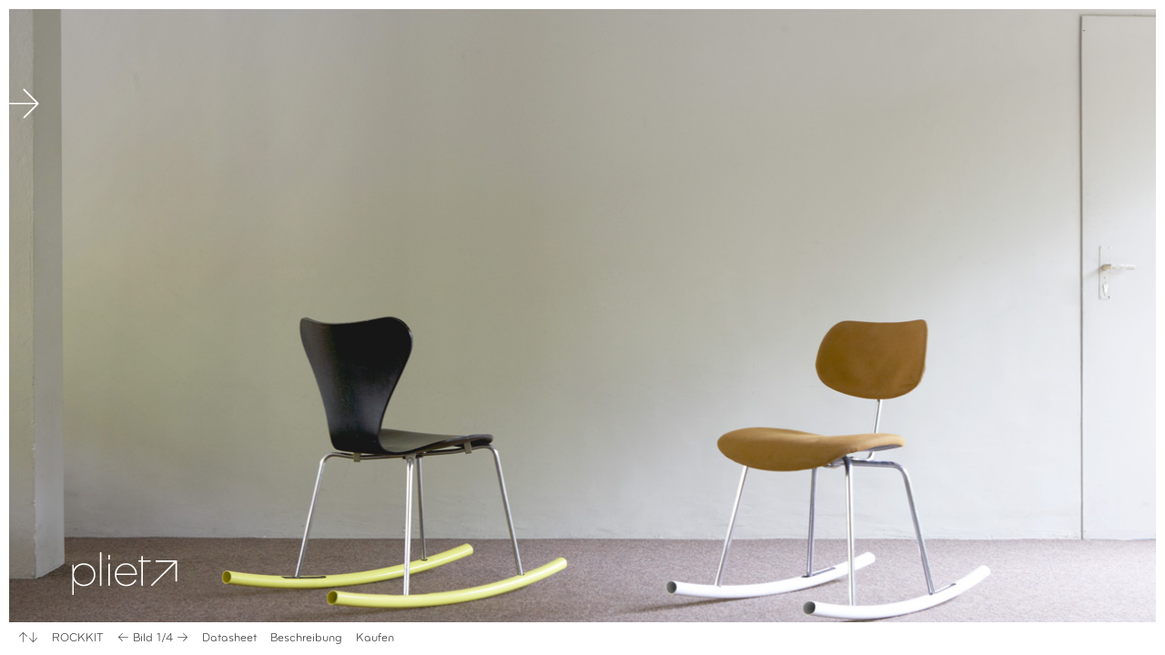

--- FILE ---
content_type: text/html
request_url: https://pliet.com/collection_products/rockkit
body_size: 5687
content:
<!DOCTYPE html>
<html>
<head>
  <title>pliet - New Furniture and Lights</title>
  <meta charset="UTF-8" />
  <link href="/favicon.ico" rel="shortcut icon" type="image/vnd.microsoft.icon" />
  <meta content="authenticity_token" name="csrf-param" />
<meta content="xo6FWuBz/o1JWakaLKzEWEjiJTLJ4AsXtXchWXYplic=" name="csrf-token" />
  <link href="/assets/application-908d6d3feb90e34b19dcce257b44dae2.css" media="all" rel="stylesheet" type="text/css" />
  <script src="/assets/application-b29f13873f84fd62fe77304123787622.js" type="text/javascript"></script>
  <script type="text/javascript">

    var _gaq = _gaq || [];
    _gaq.push(['_setAccount', 'UA-38971971-1']);
    _gaq.push(['_trackPageview']);

    (function() {
      var ga = document.createElement('script'); ga.type = 'text/javascript'; ga.async = true;
      ga.src = ('https:' == document.location.protocol ? 'https://ssl' : 'http://www') + '.google-analytics.com/ga.js';
      var s = document.getElementsByTagName('script')[0]; s.parentNode.insertBefore(ga, s);
    })();

  </script>
</head>
<body data-mercury-frame="">

<div class="background_images_container">
<img alt="Pliet-rockkit_01" class="background-img" data-image-id="0" id="background-img-0" src="/images/collections/rockkit/pliet-rockkit_01.jpg" /><img alt="Pliet-rockkit_02" class="background-img" data-image-id="1" id="background-img-1" src="/images/collections/rockkit/pliet-rockkit_02.jpg" /><img alt="Pliet-rockkit_03" class="background-img" data-image-id="2" id="background-img-2" src="/images/collections/rockkit/pliet-rockkit_03.jpg" /><img alt="Pliet-rockkit_04" class="background-img" data-image-id="3" id="background-img-3" src="/images/collections/rockkit/pliet-rockkit_04.jpg" />
</div>

<div class="passepartout">
    <div class="pages-content" data-save-url="/collection_products/rockkit/mercury_update"><div class="pages-content-inner"><span class="show-navi-arrow arrow-button">&#707; <span class="arrow-hint"> navigate</span></span><span class="hide-content-arrow arrow-button"><span class="arrow-hint">close</span>  &#706; </span><div class="container"><h1>Kollektion</h1><div class="content-container"><div class="content"><h2 class="product-title" data-mercury="full" id="title">Rockkit</h2><h3 class="product-sub-title" data-mercury="full" id="sub_title">SCHAUKELKUFEN |&nbsp;ROCKER BLADES</h3><div class="product-description" data-mercury="full" id="description"><div>Design | Lutz Pankow</div><div><br></div><div><p></p><p>Ein Set aus Aluminiumkufen macht nahezu jeden vierbeinigen Stuhl zum Schaukelstuhl. Bei starren Stühlen wird dynamisches Sitzen möglich. Rockkit ist die ideale Ergänzung, den geliebten ‚Klassiker‘ zu verwandeln.</p>
<p>Die Kufen werden mit gummierten Schraubverbindungen befestigt und sind wieder abnehmbar.</p>
<p>Für harte Böden, wie Parkett und Stein, werden selbstklebende Filzgleiter mitgeliefert.</p>
<p><br></p>
<p>Material: Pulverbeschichtetes Aluminium, Gummi</p>
<p>Farben: weiß RAL 9003, schwarz RAL 9004,&nbsp;gelb RAL 1018</p>
<p>Gewicht: 2 kg</p>
<p>Maße: Stuhlbein Ø max. 22 mm</p>
<p>Stuhlbeinabstand 38 - 51 cm</p>
<p><br></p>
<p>Preise auf Anfrage.</p><p>Entworfen und hergestellt in Deutschland.<br></p><p></p><p></p><p></p><p><br></p><p><span class="arrow">˃</span> <a href="http://www.pliet.com/images/data/pliet_rockkit.pdf" target="_blank">Datenblatt.pdf</a></p><p><br></p><p><br></p><p>___</p><p></p><p></p><p></p><p>A set of curved aluminium runners that turn almost every chair into a rocking chair. So rigid chairs suddenly allow dynamic sitting. Rockkit is the ideal addition to transform your beloved ‘classic’.</p>
<p>The runners are fixed with rubber screw connections, and can be easily removed if needed. Also included are self-adhesive felt gliders for use on hard floorings such as parquet and stone.</p>
<p><br></p>
<p>Material: <span>Powder coated</span> aluminium, rubber</p>
<p>Colours: White RAL 9003, black RAL 9004, yellow RAL 1018</p>
<p>Weight: 2 kg</p>
<p>Dimensions: Chair legs Ø max. 22 mm</p>
<p>Chair leg distance<span>: </span>38 - 51 cm</p>
<p><br></p>
<p>Product does not include chair.</p>
<p>Designed and manufactured in Germany.</p><p></p><p></p><p></p><p><br></p><p><span class="arrow">˃</span> <a href="http://www.pliet.com/images/data/pliet_rockkit.pdf" target="_blank">Datasheet.pdf</a></p>
<p><br></p><p></p></div></div></div></div></div></div></div><div class="nav-bottom nav"><div class="nav-bottom-inner"><span class="link prev-product-link">&#708;</span><span class="link next-product-link">&#709;</span><span class="spacer"></span><span class="product-title">Rockkit</span><span class="spacer"></span><span class="image-link left">&#706; Bild <span class="current-image-index">1</span></span>/<span class="image-link right"><span class="count-images">4</span> &#707;</span><span class="spacer"></span><span class="product-datasheet-link"><a href="/images/data/pliet_rockkit.pdf" target="_blank">Datasheet</a></span><span class="spacer"></span><span class="product-description-link link" data-toggle-class="pages-content">Beschreibung</span><span class="spacer"></span><span><a class="shop-show-button" href="#rockkit">Kaufen</a></span></div></div><link href="/assets/collection_products-36f463be6833c85c4c85491aea1c7795.css" media="screen" rel="stylesheet" type="text/css" /><script src="/assets/collection_products-e2229a12cada8a3606e284fcd81ca8cb.js" type="text/javascript"></script>
    <div class="nav-left nav" id="nav-left"><div class="inner"><ul class="level-1"><li><a href="/aktuelles">Aktuelles</a></li><li><a href="/collection_products/lobbyist" ref="collection-links">Kollektion</a></li><li><a href="/ueber_uns">Über uns</a></li><li><a href="/contact?subject=Newsletter+abonnieren">Newsletter</a></li><li><a href="/contact">Kontakt</a></li><li> </li><li><a href="/shop">PLIET-Shop</a></li><li><a href="/cart">Warenkorb</a></li><li> </li><li><a href="/agb">AGB</a></li><li><a href="/datenschutz">Datenschutz</a></li><li><a href="/impressum">Impressum</a></li></ul><ul class="hidden level-2" id="collection-links"><li><a href="/collection_products/lobbyist">Lobbyist</a></li><li><a href="/collection_products/smieg">Smieg</a></li><li><a href="/collection_products/romeo%20&amp;%20julia">Romeo &amp; Julia</a></li><li><a href="/collection_products/twain">Twain</a></li><li><a href="/collection_products/between">Between</a></li><li><a href="/collection_products/chequer">Chequer</a></li><li><a href="/collection_products/rockkit">Rockkit</a></li><li><a href="/collection_products/timp">Timp</a></li></ul></div></div>
    <div class="shop-right shop-content" id="shop-right"><div class="pages-content-inner"><span class="show-navi-arrow arrow-button shop-toggle-button">&#707; <span class="arrow-hint"> close</span></span><a href="/cart"><span class="shop-navi-arrow arrow-button"><span class="arrow-hint">zum Warenkorb </span><span class="cart-counter"> </span>˂</span></a><div class="container inner"><h1>Shop</h1><div class="content-container"><div class="content shop-products"><div class="product-teaser"><a href="#lobbyist"><img alt="Teaser" src="/images/shop/products/lobbyist/teaser.jpg" /></a><div>Lobbyist</div></div><div class="product-teaser"><a href="#romeo_julia"><img alt="Teaser" src="/images/shop/products/romeo_julia/teaser.jpg" /></a><div>Romeo &amp; Julia</div></div><div class="product-teaser"><a href="#twain"><img alt="Teaser" src="/images/shop/products/twain/teaser.jpg" /></a><div>Twain</div></div><div class="product-teaser"><a href="#between"><img alt="Teaser" src="/images/shop/products/between/teaser.jpg" /></a><div>Between</div></div><div class="product-teaser"><a href="#chequer"><img alt="Teaser" src="/images/shop/products/chequer/teaser.jpg" /></a><div>Chequer</div></div><div class="product-teaser"><a href="#timp"><img alt="Teaser" src="/images/shop/products/timp/teaser.jpg" /></a><div>Timp</div></div><a name="lobbyist"></a><h2 class="product-title">Lobbyist</h2><h3 class="product-sub-title">Sessel</h3><div class="product-designer">Design | Dominik Lutz</div><div class="variant-images"><div><img alt="Loroc yellow" class="variant" data-product-id="lobbyist_rocker" data-variant-id="loroc_yellow" src="/images/shop/products/lobbyist/variants/loroc yellow.jpg" /><img alt="Loroc gray" class="variant" data-product-id="lobbyist_rocker" data-variant-id="loroc_gray" src="/images/shop/products/lobbyist/variants/loroc gray.jpg" /></div><div><img alt="Gelb" class="flag" data-product-id="lobbyist_rocker" data-variant-id="loroc_yellow" src="/images/shop/products/lobbyist/flags/gelb.jpg" /><img alt="Grau" class="flag" data-product-id="lobbyist_rocker" data-variant-id="loroc_gray" src="/images/shop/products/lobbyist/flags/grau.jpg" /></div><div class="product-link"><a href="/images/data/pliet_lobbyist.pdf" target="_blank">˃ Datasheet</a><br /><a href="/collection_products/lobbyist">˃ Produkdetails</a></div></div><table><tr><td class="variant-title nowrap">lobbyist rocker</td><td class="variant-id nowrap">(loroc yellow)</td><td class="variant-text">gebeizt und geölt, gelb<p class="availability_text unavailable">Derzeit nicht lieferbar</p></td><td class="variant-flag"><img alt="Gelb" class="flag" data-product-id="lobbyist_rocker" data-variant-id="loroc_yellow" src="/images/shop/products/lobbyist/flags/gelb.jpg" /></td><td class="variant-price nowrap">495,00 €</td><td class="variant-quantity nowrap"><input class="line_items" disabled="disabled" id="line_items_loroc_yellow" name="line_items[loroc yellow]" type="text" /> Stk.</td></tr><tr><td class="variant-title nowrap">lobbyist rocker</td><td class="variant-id nowrap">(loroc gray)</td><td class="variant-text">gebeizt und geölt, grau<p class="availability_text unavailable">Derzeit nicht lieferbar</p></td><td class="variant-flag"><img alt="Grau" class="flag" data-product-id="lobbyist_rocker" data-variant-id="loroc_gray" src="/images/shop/products/lobbyist/flags/grau.jpg" /></td><td class="variant-price nowrap">495,00 €</td><td class="variant-quantity nowrap"><input class="line_items" disabled="disabled" id="line_items_loroc_gray" name="line_items[loroc gray]" type="text" /> Stk.</td></tr></table><div class="cart-buttons"><form action="/cart" class="button_to" method="get"><div><input type="submit" value="ZUR KASSE" /></div></form></div><div class="variant-images"><div><img alt="Lolou yellow" class="variant" data-product-id="lobbyist_lounger" data-variant-id="lolou_yellow" src="/images/shop/products/lobbyist/variants/lolou yellow.jpg" /><img alt="Lolou gray" class="variant" data-product-id="lobbyist_lounger" data-variant-id="lolou_gray" src="/images/shop/products/lobbyist/variants/lolou gray.jpg" /></div><div><img alt="Gelb" class="flag" data-product-id="lobbyist_lounger" data-variant-id="lolou_yellow" src="/images/shop/products/lobbyist/flags/gelb.jpg" /><img alt="Grau" class="flag" data-product-id="lobbyist_lounger" data-variant-id="lolou_gray" src="/images/shop/products/lobbyist/flags/grau.jpg" /></div><div class="product-link"><a href="/images/data/pliet_lobbyist.pdf" target="_blank">˃ Datasheet</a><br /><a href="/collection_products/lobbyist">˃ Produkdetails</a></div></div><table><tr><td class="variant-title nowrap">lobbyist lounger</td><td class="variant-id nowrap">(lolou yellow)</td><td class="variant-text">gebeizt und geölt, gelb<p class="availability_text unavailable">Derzeit nicht lieferbar</p></td><td class="variant-flag"><img alt="Gelb" class="flag" data-product-id="lobbyist_lounger" data-variant-id="lolou_yellow" src="/images/shop/products/lobbyist/flags/gelb.jpg" /></td><td class="variant-price nowrap">495,00 €</td><td class="variant-quantity nowrap"><input class="line_items" disabled="disabled" id="line_items_lolou_yellow" name="line_items[lolou yellow]" type="text" /> Stk.</td></tr><tr><td class="variant-title nowrap">lobbyist lounger</td><td class="variant-id nowrap">(lolou gray)</td><td class="variant-text">gebeizt und geölt, grau<p class="availability_text unavailable">Derzeit nicht lieferbar</p></td><td class="variant-flag"><img alt="Grau" class="flag" data-product-id="lobbyist_lounger" data-variant-id="lolou_gray" src="/images/shop/products/lobbyist/flags/grau.jpg" /></td><td class="variant-price nowrap">495,00 €</td><td class="variant-quantity nowrap"><input class="line_items" disabled="disabled" id="line_items_lolou_gray" name="line_items[lolou gray]" type="text" /> Stk.</td></tr></table><div class="cart-buttons"><form action="/cart" class="button_to" method="get"><div><input type="submit" value="ZUR KASSE" /></div></form></div><a name="romeo_julia"></a><h2 class="product-title">Romeo &amp; Julia</h2><h3 class="product-sub-title">Kerzen</h3><div class="product-designer">Design | Lutz Pankow und Axel Pauli</div><div class="variant-images"><div><img alt="Ro black" class="variant" data-product-id="romeo" data-variant-id="ro_black" src="/images/shop/products/romeo_julia/variants/ro black.jpg" /><img alt="Ro florange" class="variant" data-product-id="romeo" data-variant-id="ro_florange" src="/images/shop/products/romeo_julia/variants/ro florange.jpg" /><img alt="Ro lightblue" class="variant" data-product-id="romeo" data-variant-id="ro_lightblue" src="/images/shop/products/romeo_julia/variants/ro lightblue.jpg" /><img alt="Ro flyellow" class="variant" data-product-id="romeo" data-variant-id="ro_flyellow" src="/images/shop/products/romeo_julia/variants/ro flyellow.jpg" /></div><div><img alt="Schwarz" class="flag" data-product-id="romeo" data-variant-id="ro_black" src="/images/shop/products/romeo_julia/flags/schwarz.jpg" /><img alt="Neonorange" class="flag" data-product-id="romeo" data-variant-id="ro_florange" src="/images/shop/products/romeo_julia/flags/neonorange.jpg" /><img alt="Hellblau" class="flag" data-product-id="romeo" data-variant-id="ro_lightblue" src="/images/shop/products/romeo_julia/flags/hellblau.jpg" /><img alt="Neongelb" class="flag" data-product-id="romeo" data-variant-id="ro_flyellow" src="/images/shop/products/romeo_julia/flags/neongelb.jpg" /></div><div class="product-link"><a href="/images/data/pliet_romeo_julia.pdf" target="_blank">˃ Datasheet</a><br /><a href="/collection_products/romeo%20&amp;%20julia">˃ Produkdetails</a></div></div><table><tr><td class="variant-title nowrap">romeo</td><td class="variant-id nowrap">(ro black)</td><td class="variant-text">schwarz<p class="availability_text unavailable">Derzeit nicht lieferbar</p></td><td class="variant-flag"><img alt="Schwarz" class="flag" data-product-id="romeo" data-variant-id="ro_black" src="/images/shop/products/romeo_julia/flags/schwarz.jpg" /></td><td class="variant-price nowrap">13,50 €</td><td class="variant-quantity nowrap"><input class="line_items" disabled="disabled" id="line_items_ro_black" name="line_items[ro black]" type="text" /> Stk.</td></tr><tr><td class="variant-title nowrap">romeo</td><td class="variant-id nowrap">(ro florange)</td><td class="variant-text">neonorange<p class="availability_text unavailable">Derzeit nicht lieferbar</p></td><td class="variant-flag"><img alt="Neonorange" class="flag" data-product-id="romeo" data-variant-id="ro_florange" src="/images/shop/products/romeo_julia/flags/neonorange.jpg" /></td><td class="variant-price nowrap">13,50 €</td><td class="variant-quantity nowrap"><input class="line_items" disabled="disabled" id="line_items_ro_florange" name="line_items[ro florange]" type="text" /> Stk.</td></tr><tr><td class="variant-title nowrap">romeo</td><td class="variant-id nowrap">(ro lightblue)</td><td class="variant-text">hellblau<p class="availability_text unavailable">Derzeit nicht lieferbar</p></td><td class="variant-flag"><img alt="Hellblau" class="flag" data-product-id="romeo" data-variant-id="ro_lightblue" src="/images/shop/products/romeo_julia/flags/hellblau.jpg" /></td><td class="variant-price nowrap">13,50 €</td><td class="variant-quantity nowrap"><input class="line_items" disabled="disabled" id="line_items_ro_lightblue" name="line_items[ro lightblue]" type="text" /> Stk.</td></tr><tr><td class="variant-title nowrap">romeo</td><td class="variant-id nowrap">(ro flyellow)</td><td class="variant-text">neongelb<p class="availability_text unavailable">Derzeit nicht lieferbar</p></td><td class="variant-flag"><img alt="Neongelb" class="flag" data-product-id="romeo" data-variant-id="ro_flyellow" src="/images/shop/products/romeo_julia/flags/neongelb.jpg" /></td><td class="variant-price nowrap">13,50 €</td><td class="variant-quantity nowrap"><input class="line_items" disabled="disabled" id="line_items_ro_flyellow" name="line_items[ro flyellow]" type="text" /> Stk.</td></tr></table><div class="cart-buttons"><form action="/cart" class="button_to" method="get"><div><input type="submit" value="ZUR KASSE" /></div></form></div><div class="variant-images"><div><img alt="Ju white" class="variant" data-product-id="julia" data-variant-id="ju_white" src="/images/shop/products/romeo_julia/variants/ju white.jpg" /><img alt="Ju flpink" class="variant" data-product-id="julia" data-variant-id="ju_flpink" src="/images/shop/products/romeo_julia/variants/ju flpink.jpg" /><img alt="Ju yellow" class="variant" data-product-id="julia" data-variant-id="ju_yellow" src="/images/shop/products/romeo_julia/variants/ju yellow.jpg" /><img alt="Ju lila" class="variant" data-product-id="julia" data-variant-id="ju_lila" src="/images/shop/products/romeo_julia/variants/ju lila.jpg" /></div><div><img alt="Weiss" class="flag" data-product-id="julia" data-variant-id="ju_white" src="/images/shop/products/romeo_julia/flags/weiss.jpg" /><img alt="Neonpink" class="flag" data-product-id="julia" data-variant-id="ju_flpink" src="/images/shop/products/romeo_julia/flags/neonpink.jpg" /><img alt="Gelb" class="flag" data-product-id="julia" data-variant-id="ju_yellow" src="/images/shop/products/romeo_julia/flags/gelb.jpg" /><img alt="Lila" class="flag" data-product-id="julia" data-variant-id="ju_lila" src="/images/shop/products/romeo_julia/flags/lila.jpg" /></div><div class="product-link"><a href="/images/data/pliet_romeo_julia.pdf" target="_blank">˃ Datasheet</a><br /><a href="/collection_products/romeo%20&amp;%20julia">˃ Produkdetails</a></div></div><table><tr><td class="variant-title nowrap">julia</td><td class="variant-id nowrap">(ju white)</td><td class="variant-text">weiß<p class="availability_text unavailable">Derzeit nicht lieferbar</p></td><td class="variant-flag"><img alt="Weiss" class="flag" data-product-id="julia" data-variant-id="ju_white" src="/images/shop/products/romeo_julia/flags/weiss.jpg" /></td><td class="variant-price nowrap">13,50 €</td><td class="variant-quantity nowrap"><input class="line_items" disabled="disabled" id="line_items_ju_white" name="line_items[ju white]" type="text" /> Stk.</td></tr><tr><td class="variant-title nowrap">julia</td><td class="variant-id nowrap">(ju flpink)</td><td class="variant-text">neonpink<p class="availability_text unavailable">Derzeit nicht lieferbar</p></td><td class="variant-flag"><img alt="Neonpink" class="flag" data-product-id="julia" data-variant-id="ju_flpink" src="/images/shop/products/romeo_julia/flags/neonpink.jpg" /></td><td class="variant-price nowrap">13,50 €</td><td class="variant-quantity nowrap"><input class="line_items" disabled="disabled" id="line_items_ju_flpink" name="line_items[ju flpink]" type="text" /> Stk.</td></tr><tr><td class="variant-title nowrap">julia</td><td class="variant-id nowrap">(ju yellow)</td><td class="variant-text">gelb<p class="availability_text unavailable">Derzeit nicht lieferbar</p></td><td class="variant-flag"><img alt="Gelb" class="flag" data-product-id="julia" data-variant-id="ju_yellow" src="/images/shop/products/romeo_julia/flags/gelb.jpg" /></td><td class="variant-price nowrap">13,50 €</td><td class="variant-quantity nowrap"><input class="line_items" disabled="disabled" id="line_items_ju_yellow" name="line_items[ju yellow]" type="text" /> Stk.</td></tr><tr><td class="variant-title nowrap">julia</td><td class="variant-id nowrap">(ju lila)</td><td class="variant-text">lila<p class="availability_text unavailable">Derzeit nicht lieferbar</p></td><td class="variant-flag"><img alt="Lila" class="flag" data-product-id="julia" data-variant-id="ju_lila" src="/images/shop/products/romeo_julia/flags/lila.jpg" /></td><td class="variant-price nowrap">13,50 €</td><td class="variant-quantity nowrap"><input class="line_items" disabled="disabled" id="line_items_ju_lila" name="line_items[ju lila]" type="text" /> Stk.</td></tr></table><div class="cart-buttons"><form action="/cart" class="button_to" method="get"><div><input type="submit" value="ZUR KASSE" /></div></form></div><a name="twain"></a><h2 class="product-title">Twain</h2><h3 class="product-sub-title">Tisch | Bank | Hocker</h3><div class="product-designer">Design | Dominik Lutz</div><div class="variant-images"><div><img alt="Twtab multi" class="variant" data-product-id="twain_tisch" data-variant-id="twtab_multi" src="/images/shop/products/twain/variants/twtab multi.jpg" /><img alt="Twtab curgray" class="variant" data-product-id="twain_tisch" data-variant-id="twtab_curgray" src="/images/shop/products/twain/variants/twtab curgray.jpg" /></div><div><img alt="Weiss_multi" class="flag" data-product-id="twain_tisch" data-variant-id="twtab_multi" src="/images/shop/products/twain/flags/weiss_multi.jpg" /><img alt="Weiss_curry_grau" class="flag" data-product-id="twain_tisch" data-variant-id="twtab_curgray" src="/images/shop/products/twain/flags/weiss_curry_grau.jpg" /></div><div class="product-link"><a href="/images/data/pliet_twain.pdf" target="_blank">˃ Datasheet</a><br /><a href="/collection_products/twain">˃ Produkdetails</a></div></div><table><tr><td class="variant-title nowrap">twain tisch</td><td class="variant-id nowrap">(twtab multi)</td><td class="variant-text">Flächen weiß, Kante geschliffenes Multiplex, Beine Eiche massiv<p class="availability_text unavailable">Derzeit nicht lieferbar</p></td><td class="variant-flag"><img alt="Weiss_multi" class="flag" data-product-id="twain_tisch" data-variant-id="twtab_multi" src="/images/shop/products/twain/flags/weiss_multi.jpg" /></td><td class="variant-price nowrap">745,00 €</td><td class="variant-quantity nowrap"><input class="line_items" disabled="disabled" id="line_items_twtab_multi" name="line_items[twtab multi]" type="text" /> Stk.</td></tr><tr><td class="variant-title nowrap">twain tisch</td><td class="variant-id nowrap">(twtab curgray)</td><td class="variant-text">Flächen weiß, ABS-Kante bicolor (curry/grau), Beine Eiche massiv<p class="availability_text unavailable">Derzeit nicht lieferbar</p></td><td class="variant-flag"><img alt="Weiss_curry_grau" class="flag" data-product-id="twain_tisch" data-variant-id="twtab_curgray" src="/images/shop/products/twain/flags/weiss_curry_grau.jpg" /></td><td class="variant-price nowrap">795,00 €</td><td class="variant-quantity nowrap"><input class="line_items" disabled="disabled" id="line_items_twtab_curgray" name="line_items[twtab curgray]" type="text" /> Stk.</td></tr></table><div class="cart-buttons"><form action="/cart" class="button_to" method="get"><div><input type="submit" value="ZUR KASSE" /></div></form></div><div class="variant-images"><div><img alt="Twben multi" class="variant" data-product-id="twain_bank" data-variant-id="twben_multi" src="/images/shop/products/twain/variants/twben multi.jpg" /><img alt="Twben curgray" class="variant" data-product-id="twain_bank" data-variant-id="twben_curgray" src="/images/shop/products/twain/variants/twben curgray.jpg" /></div><div><img alt="Weiss_multi" class="flag" data-product-id="twain_bank" data-variant-id="twben_multi" src="/images/shop/products/twain/flags/weiss_multi.jpg" /><img alt="Weiss_curry_grau" class="flag" data-product-id="twain_bank" data-variant-id="twben_curgray" src="/images/shop/products/twain/flags/weiss_curry_grau.jpg" /></div><div class="product-link"><a href="/images/data/pliet_twain.pdf" target="_blank">˃ Datasheet</a><br /><a href="/collection_products/twain">˃ Produkdetails</a></div></div><table><tr><td class="variant-title nowrap">twain bank</td><td class="variant-id nowrap">(twben multi)</td><td class="variant-text">Flächen weiß, Kante geschliffenes Multiplex, Beine Eiche massiv<p class="availability_text unavailable">Derzeit nicht lieferbar</p></td><td class="variant-flag"><img alt="Weiss_multi" class="flag" data-product-id="twain_bank" data-variant-id="twben_multi" src="/images/shop/products/twain/flags/weiss_multi.jpg" /></td><td class="variant-price nowrap">495,00 €</td><td class="variant-quantity nowrap"><input class="line_items" disabled="disabled" id="line_items_twben_multi" name="line_items[twben multi]" type="text" /> Stk.</td></tr><tr><td class="variant-title nowrap">twain bank</td><td class="variant-id nowrap">(twben curgray)</td><td class="variant-text">Flächen weiß, ABS-Kante bicolor (curry/grau), Beine Eiche massiv<p class="availability_text unavailable">Derzeit nicht lieferbar</p></td><td class="variant-flag"><img alt="Weiss_curry_grau" class="flag" data-product-id="twain_bank" data-variant-id="twben_curgray" src="/images/shop/products/twain/flags/weiss_curry_grau.jpg" /></td><td class="variant-price nowrap">525,00 €</td><td class="variant-quantity nowrap"><input class="line_items" disabled="disabled" id="line_items_twben_curgray" name="line_items[twben curgray]" type="text" /> Stk.</td></tr></table><div class="cart-buttons"><form action="/cart" class="button_to" method="get"><div><input type="submit" value="ZUR KASSE" /></div></form></div><div class="variant-images"><div><img alt="Twsto multi" class="variant" data-product-id="twain_hocker" data-variant-id="twsto_multi" src="/images/shop/products/twain/variants/twsto multi.jpg" /><img alt="Twsto curgrau" class="variant" data-product-id="twain_hocker" data-variant-id="twsto_curgrau" src="/images/shop/products/twain/variants/twsto curgrau.jpg" /></div><div><img alt="Weiss_multi" class="flag" data-product-id="twain_hocker" data-variant-id="twsto_multi" src="/images/shop/products/twain/flags/weiss_multi.jpg" /><img alt="Weiss_curry_grau" class="flag" data-product-id="twain_hocker" data-variant-id="twsto_curgrau" src="/images/shop/products/twain/flags/weiss_curry_grau.jpg" /></div><div class="product-link"><a href="/images/data/pliet_twain.pdf" target="_blank">˃ Datasheet</a><br /><a href="/collection_products/twain">˃ Produkdetails</a></div></div><table><tr><td class="variant-title nowrap">twain hocker</td><td class="variant-id nowrap">(twsto multi)</td><td class="variant-text">Flächen weiß, Kante geschliffenes Multiplex, Beine Eiche massiv<p class="availability_text unavailable">Derzeit nicht lieferbar</p></td><td class="variant-flag"><img alt="Weiss_multi" class="flag" data-product-id="twain_hocker" data-variant-id="twsto_multi" src="/images/shop/products/twain/flags/weiss_multi.jpg" /></td><td class="variant-price nowrap">330,00 €</td><td class="variant-quantity nowrap"><input class="line_items" disabled="disabled" id="line_items_twsto_multi" name="line_items[twsto multi]" type="text" /> Stk.</td></tr><tr><td class="variant-title nowrap">twain hocker</td><td class="variant-id nowrap">(twsto curgrau)</td><td class="variant-text">Flächen weiß, ABS-Kante bicolor (curry/grau), Beine Eiche massiv<p class="availability_text unavailable">Derzeit nicht lieferbar</p></td><td class="variant-flag"><img alt="Weiss_curry_grau" class="flag" data-product-id="twain_hocker" data-variant-id="twsto_curgrau" src="/images/shop/products/twain/flags/weiss_curry_grau.jpg" /></td><td class="variant-price nowrap">350,00 €</td><td class="variant-quantity nowrap"><input class="line_items" disabled="disabled" id="line_items_twsto_curgrau" name="line_items[twsto curgrau]" type="text" /> Stk.</td></tr></table><div class="cart-buttons"><form action="/cart" class="button_to" method="get"><div><input type="submit" value="ZUR KASSE" /></div></form></div><a name="between"></a><h2 class="product-title">Between</h2><h3 class="product-sub-title">Spannleuchte</h3><div class="product-designer">Design | Lutz Pankow</div><div class="variant-images"><div><img alt="Bel white" class="variant" data-product-id="between__" data-variant-id="bel_white" src="/images/shop/products/between/variants/bel white.jpg" /><img alt="Bel black" class="variant" data-product-id="between__" data-variant-id="bel_black" src="/images/shop/products/between/variants/bel black.jpg" /><img alt="Bel yellow" class="variant" data-product-id="between__" data-variant-id="bel_yellow" src="/images/shop/products/between/variants/bel yellow.jpg" /><img alt="Bel blue" class="variant" data-product-id="between__" data-variant-id="bel_blue" src="/images/shop/products/between/variants/bel blue.jpg" /></div><div><img alt="Weiss" class="flag" data-product-id="between__" data-variant-id="bel_white" src="/images/shop/products/between/flags/weiss.jpg" /><img alt="Schwarz" class="flag" data-product-id="between__" data-variant-id="bel_black" src="/images/shop/products/between/flags/schwarz.jpg" /><img alt="Gelb" class="flag" data-product-id="between__" data-variant-id="bel_yellow" src="/images/shop/products/between/flags/gelb.jpg" /><img alt="Blau" class="flag" data-product-id="between__" data-variant-id="bel_blue" src="/images/shop/products/between/flags/blau.jpg" /></div><div class="product-link"><a href="/images/data/pliet_between.pdf" target="_blank">˃ Datasheet</a><br /><a href="/collection_products/between">˃ Produkdetails</a></div></div><table><tr><td class="variant-title nowrap">between L</td><td class="variant-id nowrap">(bel white)</td><td class="variant-text">Für Deckenhöhe 2,35-3,00 m, Carbonstäbe weiß<p class="availability_text unavailable">Derzeit nicht lieferbar</p></td><td class="variant-flag"><img alt="Weiss" class="flag" data-product-id="between__" data-variant-id="bel_white" src="/images/shop/products/between/flags/weiss.jpg" /></td><td class="variant-price nowrap">399,00 €</td><td class="variant-quantity nowrap"><input class="line_items" disabled="disabled" id="line_items_bel_white" name="line_items[bel white]" type="text" /> Stk.</td></tr><tr><td class="variant-title nowrap">between L</td><td class="variant-id nowrap">(bel black)</td><td class="variant-text">Für Deckenhöhe 2,35-3,00 m, Carbonstäbe schwarz<p class="availability_text unavailable">Derzeit nicht lieferbar</p></td><td class="variant-flag"><img alt="Schwarz" class="flag" data-product-id="between__" data-variant-id="bel_black" src="/images/shop/products/between/flags/schwarz.jpg" /></td><td class="variant-price nowrap">399,00 €</td><td class="variant-quantity nowrap"><input class="line_items" disabled="disabled" id="line_items_bel_black" name="line_items[bel black]" type="text" /> Stk.</td></tr><tr><td class="variant-title nowrap">between L</td><td class="variant-id nowrap">(bel yellow)</td><td class="variant-text">Für Deckenhöhe 2,35-3,00 m, Carbonstäbe gelb<p class="availability_text unavailable">Derzeit nicht lieferbar</p></td><td class="variant-flag"><img alt="Gelb" class="flag" data-product-id="between__" data-variant-id="bel_yellow" src="/images/shop/products/between/flags/gelb.jpg" /></td><td class="variant-price nowrap">399,00 €</td><td class="variant-quantity nowrap"><input class="line_items" disabled="disabled" id="line_items_bel_yellow" name="line_items[bel yellow]" type="text" /> Stk.</td></tr><tr><td class="variant-title nowrap">between L</td><td class="variant-id nowrap">(bel blue)</td><td class="variant-text">Für Deckenhöhe 2,35-3,00 m, Carbonstäbe blau<p class="availability_text unavailable">Derzeit nicht lieferbar</p></td><td class="variant-flag"><img alt="Blau" class="flag" data-product-id="between__" data-variant-id="bel_blue" src="/images/shop/products/between/flags/blau.jpg" /></td><td class="variant-price nowrap">399,00 €</td><td class="variant-quantity nowrap"><input class="line_items" disabled="disabled" id="line_items_bel_blue" name="line_items[bel blue]" type="text" /> Stk.</td></tr></table><div class="cart-buttons"><form action="/cart" class="button_to" method="get"><div><input type="submit" value="ZUR KASSE" /></div></form></div><div class="variant-images"><div><img alt="Bexl white" class="variant" data-product-id="betwenn___" data-variant-id="bexl_white" src="/images/shop/products/between/variants/bexl white.jpg" /><img alt="Bexl black" class="variant" data-product-id="betwenn___" data-variant-id="bexl_black" src="/images/shop/products/between/variants/bexl black.jpg" /><img alt="Bexl yellow" class="variant" data-product-id="betwenn___" data-variant-id="bexl_yellow" src="/images/shop/products/between/variants/bexl yellow.jpg" /><img alt="Bexl blue" class="variant" data-product-id="betwenn___" data-variant-id="bexl_blue" src="/images/shop/products/between/variants/bexl blue.jpg" /></div><div><img alt="Weiss" class="flag" data-product-id="betwenn___" data-variant-id="bexl_white" src="/images/shop/products/between/flags/weiss.jpg" /><img alt="Schwarz" class="flag" data-product-id="betwenn___" data-variant-id="bexl_black" src="/images/shop/products/between/flags/schwarz.jpg" /><img alt="Gelb" class="flag" data-product-id="betwenn___" data-variant-id="bexl_yellow" src="/images/shop/products/between/flags/gelb.jpg" /><img alt="Blau" class="flag" data-product-id="betwenn___" data-variant-id="bexl_blue" src="/images/shop/products/between/flags/blau.jpg" /></div><div class="product-link"><a href="/images/data/pliet_between.pdf" target="_blank">˃ Datasheet</a><br /><a href="/collection_products/between">˃ Produkdetails</a></div></div><table><tr><td class="variant-title nowrap">betwenn XL</td><td class="variant-id nowrap">(bexl white)</td><td class="variant-text">Für Deckenhöhe 2,90-3,50 m, Carbonstäbe weiß<p class="availability_text unavailable">Derzeit nicht lieferbar</p></td><td class="variant-flag"><img alt="Weiss" class="flag" data-product-id="betwenn___" data-variant-id="bexl_white" src="/images/shop/products/between/flags/weiss.jpg" /></td><td class="variant-price nowrap">459,00 €</td><td class="variant-quantity nowrap"><input class="line_items" disabled="disabled" id="line_items_bexl_white" name="line_items[bexl white]" type="text" /> Stk.</td></tr><tr><td class="variant-title nowrap">betwenn XL</td><td class="variant-id nowrap">(bexl black)</td><td class="variant-text">Für Deckenhöhe 2,90-3,50 m, Carbonstäbe schwarz<p class="availability_text unavailable">Derzeit nicht lieferbar</p></td><td class="variant-flag"><img alt="Schwarz" class="flag" data-product-id="betwenn___" data-variant-id="bexl_black" src="/images/shop/products/between/flags/schwarz.jpg" /></td><td class="variant-price nowrap">459,00 €</td><td class="variant-quantity nowrap"><input class="line_items" disabled="disabled" id="line_items_bexl_black" name="line_items[bexl black]" type="text" /> Stk.</td></tr><tr><td class="variant-title nowrap">betwenn XL</td><td class="variant-id nowrap">(bexl yellow)</td><td class="variant-text">Für Deckenhöhe 2,90-3,50 m, Carbonstäbe gelb<p class="availability_text unavailable">Derzeit nicht lieferbar</p></td><td class="variant-flag"><img alt="Gelb" class="flag" data-product-id="betwenn___" data-variant-id="bexl_yellow" src="/images/shop/products/between/flags/gelb.jpg" /></td><td class="variant-price nowrap">459,00 €</td><td class="variant-quantity nowrap"><input class="line_items" disabled="disabled" id="line_items_bexl_yellow" name="line_items[bexl yellow]" type="text" /> Stk.</td></tr><tr><td class="variant-title nowrap">betwenn XL</td><td class="variant-id nowrap">(bexl blue)</td><td class="variant-text">Für Deckenhöhe 2,90-3,50 m, Carbonstäbe blau<p class="availability_text unavailable">Derzeit nicht lieferbar</p></td><td class="variant-flag"><img alt="Blau" class="flag" data-product-id="betwenn___" data-variant-id="bexl_blue" src="/images/shop/products/between/flags/blau.jpg" /></td><td class="variant-price nowrap">459,00 €</td><td class="variant-quantity nowrap"><input class="line_items" disabled="disabled" id="line_items_bexl_blue" name="line_items[bexl blue]" type="text" /> Stk.</td></tr></table><div class="cart-buttons"><form action="/cart" class="button_to" method="get"><div><input type="submit" value="ZUR KASSE" /></div></form></div><a name="chequer"></a><h2 class="product-title">Chequer</h2><h3 class="product-sub-title">Regal</h3><div class="product-designer">Design | Dominik Lutz</div><div class="variant-images"><div><img alt="Ch15 multi" class="variant" data-product-id="chequer15" data-variant-id="ch15_multi" src="/images/shop/products/chequer/variants/ch15 multi.jpg" /><img alt="Ch15 white" class="variant" data-product-id="chequer15" data-variant-id="ch15_white" src="/images/shop/products/chequer/variants/ch15 white.jpg" /><img alt="Ch15 yellow" class="variant" data-product-id="chequer15" data-variant-id="ch15_yellow" src="/images/shop/products/chequer/variants/ch15 yellow.jpg" /></div><div><img alt="Weiss_multiplex" class="flag" data-product-id="chequer15" data-variant-id="ch15_multi" src="/images/shop/products/chequer/flags/weiss_multiplex.jpg" /><img alt="Weiss_weiss" class="flag" data-product-id="chequer15" data-variant-id="ch15_white" src="/images/shop/products/chequer/flags/weiss_weiss.jpg" /><img alt="Weiss_gelb" class="flag" data-product-id="chequer15" data-variant-id="ch15_yellow" src="/images/shop/products/chequer/flags/weiss_gelb.jpg" /></div><div class="product-link"><a href="/images/data/pliet_chequer.pdf" target="_blank">˃ Datasheet</a><br /><a href="/collection_products/chequer">˃ Produkdetails</a></div></div><table><tr><td class="variant-title nowrap">chequer15</td><td class="variant-id nowrap">(ch15 multi)</td><td class="variant-text">8 Regalboxen + 4 Einzelseiten (entspr. Regal mit 15 Fächern, s. Abb.), Regalboxen weiß, Kanten Multiplex geschliffen<p class="availability_text unavailable">Derzeit nicht lieferbar</p></td><td class="variant-flag"><img alt="Weiss_multiplex" class="flag" data-product-id="chequer15" data-variant-id="ch15_multi" src="/images/shop/products/chequer/flags/weiss_multiplex.jpg" /></td><td class="variant-price nowrap">1.400,00 €</td><td class="variant-quantity nowrap"><input class="line_items" disabled="disabled" id="line_items_ch15_multi" name="line_items[ch15 multi]" type="text" /> Stk.</td></tr><tr><td class="variant-title nowrap">chequer15</td><td class="variant-id nowrap">(ch15 white)</td><td class="variant-text">8 Regalboxen + 4 Einzelseiten (entspr. Regal mit 15 Fächern, s. Abb.), Regalboxen weiß, Vorderkanten ABS weiß<p class="availability_text unavailable">Derzeit nicht lieferbar</p></td><td class="variant-flag"><img alt="Weiss_weiss" class="flag" data-product-id="chequer15" data-variant-id="ch15_white" src="/images/shop/products/chequer/flags/weiss_weiss.jpg" /></td><td class="variant-price nowrap">1.680,00 €</td><td class="variant-quantity nowrap"><input class="line_items" disabled="disabled" id="line_items_ch15_white" name="line_items[ch15 white]" type="text" /> Stk.</td></tr><tr><td class="variant-title nowrap">chequer15</td><td class="variant-id nowrap">(ch15 yellow)</td><td class="variant-text">8 Regalboxen + 4 Einzelseiten (entspr. Regal mit 15 Fächern, s. Abb.), Regalboxen weiß, Vorderkanten ABS gelb<p class="availability_text unavailable">Derzeit nicht lieferbar</p></td><td class="variant-flag"><img alt="Weiss_gelb" class="flag" data-product-id="chequer15" data-variant-id="ch15_yellow" src="/images/shop/products/chequer/flags/weiss_gelb.jpg" /></td><td class="variant-price nowrap">1.680,00 €</td><td class="variant-quantity nowrap"><input class="line_items" disabled="disabled" id="line_items_ch15_yellow" name="line_items[ch15 yellow]" type="text" /> Stk.</td></tr></table><div class="cart-buttons"><form action="/cart" class="button_to" method="get"><div><input type="submit" value="ZUR KASSE" /></div></form></div><div class="variant-images"><div><img alt="Ch25 multi" class="variant" data-product-id="chequer25" data-variant-id="ch25_multi" src="/images/shop/products/chequer/variants/ch25 multi.jpg" /><img alt="Ch25 white" class="variant" data-product-id="chequer25" data-variant-id="ch25_white" src="/images/shop/products/chequer/variants/ch25 white.jpg" /><img alt="Ch25 yellow" class="variant" data-product-id="chequer25" data-variant-id="ch25_yellow" src="/images/shop/products/chequer/variants/ch25 yellow.jpg" /></div><div><img alt="Weiss_multiplex" class="flag" data-product-id="chequer25" data-variant-id="ch25_multi" src="/images/shop/products/chequer/flags/weiss_multiplex.jpg" /><img alt="Weiss_weiss" class="flag" data-product-id="chequer25" data-variant-id="ch25_white" src="/images/shop/products/chequer/flags/weiss_weiss.jpg" /><img alt="Weiss_gelb" class="flag" data-product-id="chequer25" data-variant-id="ch25_yellow" src="/images/shop/products/chequer/flags/weiss_gelb.jpg" /></div><div class="product-link"><a href="/images/data/pliet_chequer.pdf" target="_blank">˃ Datasheet</a><br /><a href="/collection_products/chequer">˃ Produkdetails</a></div></div><table><tr><td class="variant-title nowrap">chequer25</td><td class="variant-id nowrap">(ch25 multi)</td><td class="variant-text">13 Regalboxen + 4 Einzelseiten (entspr. Regal mit 25 Fächern, s. Abb.), Regalboxen weiß, Kanten Multiplex geschliffen<p class="availability_text unavailable">Derzeit nicht lieferbar</p></td><td class="variant-flag"><img alt="Weiss_multiplex" class="flag" data-product-id="chequer25" data-variant-id="ch25_multi" src="/images/shop/products/chequer/flags/weiss_multiplex.jpg" /></td><td class="variant-price nowrap">2.200,00 €</td><td class="variant-quantity nowrap"><input class="line_items" disabled="disabled" id="line_items_ch25_multi" name="line_items[ch25 multi]" type="text" /> Stk.</td></tr><tr><td class="variant-title nowrap">chequer25</td><td class="variant-id nowrap">(ch25 white)</td><td class="variant-text">13 Regalboxen + 4 Einzelseiten (entspr. Regal mit 25 Fächern, s. Abb.), Regalboxen weiß, Vorderkanten ABS weiß<p class="availability_text unavailable">Derzeit nicht lieferbar</p></td><td class="variant-flag"><img alt="Weiss_weiss" class="flag" data-product-id="chequer25" data-variant-id="ch25_white" src="/images/shop/products/chequer/flags/weiss_weiss.jpg" /></td><td class="variant-price nowrap">2.630,00 €</td><td class="variant-quantity nowrap"><input class="line_items" disabled="disabled" id="line_items_ch25_white" name="line_items[ch25 white]" type="text" /> Stk.</td></tr><tr><td class="variant-title nowrap">chequer25</td><td class="variant-id nowrap">(ch25 yellow)</td><td class="variant-text">13 Regalboxen + 4 Einzelseiten (entspr. Regal mit 25 Fächern, s. Abb.), Regalboxen weiß, Vorderkanten ABS gelb<p class="availability_text unavailable">Derzeit nicht lieferbar</p></td><td class="variant-flag"><img alt="Weiss_gelb" class="flag" data-product-id="chequer25" data-variant-id="ch25_yellow" src="/images/shop/products/chequer/flags/weiss_gelb.jpg" /></td><td class="variant-price nowrap">2.630,00 €</td><td class="variant-quantity nowrap"><input class="line_items" disabled="disabled" id="line_items_ch25_yellow" name="line_items[ch25 yellow]" type="text" /> Stk.</td></tr></table><div class="cart-buttons"><form action="/cart" class="button_to" method="get"><div><input type="submit" value="ZUR KASSE" /></div></form></div><a name="timp"></a><h2 class="product-title">Timp</h2><h3 class="product-sub-title">Klemmleuchte</h3><div class="product-designer">Design | Lutz Pankow</div><div class="variant-images"><div><img alt="Ti oak" class="variant" data-product-id="_imp" data-variant-id="ti_oak" src="/images/shop/products/timp/variants/ti oak.jpg" /><img alt="Ti nut" class="variant" data-product-id="_imp" data-variant-id="ti_nut" src="/images/shop/products/timp/variants/ti nut.jpg" /></div><div><img alt="Ti oak" class="flag" data-product-id="_imp" data-variant-id="ti_oak" src="/images/shop/products/timp/flags/ti oak.jpg" /><img alt="Ti nut" class="flag" data-product-id="_imp" data-variant-id="ti_nut" src="/images/shop/products/timp/flags/ti nut.jpg" /></div><div class="product-link"><a href="/images/data/pliet_timp.pdf" target="_blank">˃ Datasheet</a><br /><a href="/collection_products/timp">˃ Produkdetails</a></div></div><table><tr><td class="variant-title nowrap">Timp</td><td class="variant-id nowrap">(ti oak)</td><td class="variant-text">Klemmleuchte, Eiche<p class="availability_text unavailable">Derzeit nicht lieferbar</p></td><td class="variant-flag"><img alt="Ti oak" class="flag" data-product-id="_imp" data-variant-id="ti_oak" src="/images/shop/products/timp/flags/ti oak.jpg" /></td><td class="variant-price nowrap">635,00 €</td><td class="variant-quantity nowrap"><input class="line_items" disabled="disabled" id="line_items_ti_oak" name="line_items[ti oak]" type="text" /> Stk.</td></tr><tr><td class="variant-title nowrap">Timp</td><td class="variant-id nowrap">(ti nut)</td><td class="variant-text">Klemmleuchte, Nussbaum<p class="availability_text unavailable">Derzeit nicht lieferbar</p></td><td class="variant-flag"><img alt="Ti nut" class="flag" data-product-id="_imp" data-variant-id="ti_nut" src="/images/shop/products/timp/flags/ti nut.jpg" /></td><td class="variant-price nowrap">635,00 €</td><td class="variant-quantity nowrap"><input class="line_items" disabled="disabled" id="line_items_ti_nut" name="line_items[ti nut]" type="text" /> Stk.</td></tr></table><div class="cart-buttons"><form action="/cart" class="button_to" method="get"><div><input type="submit" value="ZUR KASSE" /></div></form></div></div></div></div></div></div>
</div>

<img alt="Pliet_logo" id="pliet_logo" src="/assets/pliet_logo-5d64166dbde6b699930fb9e84565b9df.png" />
<img alt="Show navigation" id="navi-arrow-button" src="/assets/pfeil_gr_navi-f9e73daafbfbe6660bd4a6c4d02e1dc2.png" title="" />



</body>
</html>


--- FILE ---
content_type: text/css
request_url: https://pliet.com/assets/application-908d6d3feb90e34b19dcce257b44dae2.css
body_size: 1906
content:
input[type=text],input[type=email]{border:0;border-bottom:1px solid #aaa;background-color:#fafafa;margin-left:5px;width:30em}input[type=text].line_items,input[type=email].line_items{width:2.5em;text-align:right}.product-title{margin-bottom:5px}.product-sub-title,.product-designer-sub-title{font-size:13px;color:#333333;text-transform:uppercase;margin-bottom:10px}.product-designer-sub-title{margin-top:-10px;text-transform:none}.shop-content,.pages-content{border-left:20px;background-color:white;width:400px;height:100%;padding-left:10px;padding-top:75px;padding-right:20px;padding-bottom:30px;position:absolute;z-index:6}.shop-content.page,.pages-content.page{width:600px}.shop-content .pages-content-inner,.pages-content .pages-content-inner{height:100%}.shop-content .show-navi-arrow,.shop-content .hide-content-arrow,.shop-content .shop-navi-arrow,.pages-content .show-navi-arrow,.pages-content .hide-content-arrow,.pages-content .shop-navi-arrow{cursor:pointer;display:block;position:absolute;top:40px}.shop-content .show-navi-arrow .arrow-hint,.shop-content .hide-content-arrow .arrow-hint,.shop-content .shop-navi-arrow .arrow-hint,.pages-content .show-navi-arrow .arrow-hint,.pages-content .hide-content-arrow .arrow-hint,.pages-content .shop-navi-arrow .arrow-hint{display:none}.shop-content .show-navi-arrow:hover .arrow-hint,.shop-content .hide-content-arrow:hover .arrow-hint,.shop-content .shop-navi-arrow:hover .arrow-hint,.pages-content .show-navi-arrow:hover .arrow-hint,.pages-content .hide-content-arrow:hover .arrow-hint,.pages-content .shop-navi-arrow:hover .arrow-hint{display:inline-block}.shop-content .show-navi-arrow,.pages-content .show-navi-arrow{left:10px}.shop-content .hide-content-arrow,.pages-content .hide-content-arrow{right:25px}.shop-content .container,.pages-content .container{position:relative;bottom:0;overflow:hidden;height:100%;border:0px solid red}.shop-content .container h1,.pages-content .container h1{height:30px;font-family:BryantLightAlt;text-transform:uppercase;margin-bottom:5px}.shop-content .container .content,.pages-content .container .content{border:0px solid yellow;overflow:auto;position:absolute;top:40px;bottom:110px;min-width:100px;font-family:BryantRegular}.shop-content .container .content h2,.pages-content .container .content h2{height:30px;font-family:BryantLightAlt}.shop-content .container .content span.arrow,.pages-content .container .content span.arrow{font-family:BryantRegularAlt}*{margin:0;padding:0}body{font-family:BryantRegularAlt, Arial, "MS Trebuchet", sans-serif;font-size:13px;color:#333;background-color:#ffffff}h1,h2,h3{font-size:30px;font-weight:normal}h1{color:#999}.right{text-align:right}#admin-actions{z-index:2000;position:absolute;top:15px;right:20px;opacity:0.0}#navi-arrow-button{position:absolute;top:0;left:0;z-index:10}#pliet-bag-button{position:absolute;right:165px;top:55px;z-index:1000}#pliet_logo{position:fixed;bottom:10px;left:10px;z-index:5}.passepartout{position:fixed;top:0;left:0;border:10px solid white;z-index:500}.background-img{z-index:1;position:fixed;top:0;left:0;display:none}.bgwidth{width:100%}.bgheight{height:100%}.hidden{display:none}.error{color:red}.notice{color:green}@font-face{font-family:'BryantRegular';src:url(/assets/Bryant2Web_EOT/BryantWebRegular-0c18be0f4195d7454a68858107bdda47.eot) format("eot");src:url(/assets/Bryant2Web_EOT/BryantWebRegular.eot?#iefix) format("eot"),url(/assets/Bryant2Web_WOFF/BryantWebRegular-c4d6e90a8bba54d77f775dac8acde0e0.woff) format("woff")}@font-face{font-family:'BryantRegularAlt';src:url(/assets/Bryant2Web_EOT/Bryant-RegularAlt-b4b9d7dabd8f1cfe6f44896e8e74f7db.eot) format("eot");src:url(/assets/Bryant2Web_EOT/Bryant-RegularAlt.eot?#iefix) format("eot"),url(/assets/Bryant2Web_WOFF/Bryant-RegularAlt-39fa33bcc8acce90bfb76dcb47f486f8.woff) format("woff")}@font-face{font-family:'BryantLightAlt';src:url(/assets/Bryant2Web_EOT/BryantWebLightAlt-ad774586dd5f79f7485a26a3e83c9a35.eot) format("eot");src:url(/assets/Bryant2Web_EOT/BryantWebLightAlt.eot?#iefix) format("eot"),url(/assets/Bryant2Web_WOFF/BryantWebLightAlt-2f573a9324a85bc552a301da26bdbef5.woff) format("woff")}form label{display:inline-block;min-width:6em;text-transform:uppercase}form div{margin-bottom:2px}form div.error{margin:6px 0}.field_with_errors{display:inline-block}.field_with_errors label{color:red}a{text-decoration:none;color:#333}a:hover,a:active{color:#999}.nav-left,.nav-bottom{position:absolute;background-color:#fff}.nav-left{top:0;left:-10px;height:100%;padding:50px 20px 20px 0;border-left:20px solid #fff;z-index:100;text-transform:uppercase;letter-spacing:1px}.nav-left ul.level-1{display:inline-block}.nav-left ul.level-2{padding-bottom:30px}.nav-left li{list-style:none;white-space:nowrap}.nav-bottom{left:0;bottom:0;padding:10px 0 0 10px;width:100%;z-index:101;-webkit-user-select:none;-moz-user-select:none;-ms-user-select:none;user-select:none}.shop-products{width:100%}.shop-products .product-designer{margin-top:-10px;margin-bottom:15px}.shop-products table{width:100%;margin-bottom:20px}.shop-products table td{padding:5px 0;vertical-align:top}.shop-products table td.nowrap{white-space:nowrap}.shop-products table .variant-title{width:10em}.shop-products table .variant-id{width:10em}.shop-products table .variant-price,.shop-products table .variant-quantity{text-align:right}.shop-products table .variant-id{padding-left:2px;padding-right:2px}.shop-products table .variant-flag{width:54px;text-align:center}.shop-products table .variant-price{width:6em}.shop-products table .variant-quantity{width:2em}.shop-products table .payment_details td{border-top:1px solid #aaa}.shop-products .variant-images{position:relative}.shop-products .variant-images div{display:inline-block}.shop-products .variant-images .product-link{position:absolute;top:30px;left:160px;font-family:BryantRegularAlt,Arial,"MS Trebuchet",sans-serif}.shop-products .flag{margin-left:10px;cursor:pointer}.shop-products .variant-id{color:#aaa}.shop-products .variant-title,.shop-products .variant-id{text-transform:uppercase}.shop-products .availability_text.available{color:green}.shop-products .availability_text.unavailable{color:red}.shop-right{position:absolute;background-color:#fff;top:0;right:-10px;width:760px;height:100%;padding:75px 20px 20px 0;border-left:20px solid #fff;z-index:20}.shop-right .show-navi-arrow{left:0px}.shop-right .shop-navi-arrow{position:absolute;right:20px;top:24px;-webkit-user-select:none;-moz-user-select:none;-ms-user-select:none;user-select:none}.shop-right .shop-navi-arrow .cart-counter{display:inline-block;width:20px;height:26px;margin-right:15px;color:white;font-size:16px;text-align:center;padding-top:16px;background-image:url(/assets/shopping-bag-05fd8ce8e4a772425cd1f5316dea6b48.gif);background-repeat:no-repeat;background-position:center center}.shop-right .product-teaser{margin-bottom:15px;display:inline-block;text-transform:uppercase}.shop-right .product-teaser:nth-child(3n+2){margin-left:38px;margin-right:38px}.shop-right .cart-buttons{text-align:right;margin-bottom:20px}


--- FILE ---
content_type: text/css
request_url: https://pliet.com/assets/collection_products-36f463be6833c85c4c85491aea1c7795.css
body_size: 218
content:
body.cursor-left{cursor:url(pliet_navipfeil_li.png) 0 17,pointer}body.cursor-right{cursor:url(pliet_navipfeil_re.png) 35 17,pointer}.pages-content{width:400px}.link,.image-link{cursor:pointer}.link:hover,.image-link:hover{color:#999}.nav-bottom .product-title{text-transform:uppercase}.spacer{display:inline-block;width:15px}


--- FILE ---
content_type: application/javascript
request_url: https://pliet.com/assets/collection_products-e2229a12cada8a3606e284fcd81ca8cb.js
body_size: 714
content:
(function(){jQuery(function(e){var t,n,r,i,s;return i=function(e,t){return t==null&&(t=!0),this.last_cycle||(this.last_cycle=0),this.last_cycle+1>=e&&t?this.last_cycle=0:this.last_cycle-1<0&&!t?this.last_cycle=e-1:this.last_cycle+=t===!0?1:-1},s=function(t){var n;n=e("."+t);if(!n.is(":visible"))return;return n.stop().animate({left:-1*n.width(),opacity:0},function(){return n.hide()})},e(".image-link").bind("click",function(t){var n,r,s;t.stopPropagation(),hide_content(),s=parseInt(e(".count-images").text());if(s===0)return;return n=e(this),r=i(s,n.hasClass("right")),e(".background-img").css({zIndex:1}),e("#background-img-"+r).css({zIndex:2}),e(".current-image-index").text(r+1)}),t=[],n={},e(function(){return e("#collection-links a").each(function(r){var i;return i=e(this),t[r]=i.attr("href"),n[i.text().toLowerCase()]=r})}),r=e(".nav-bottom .product-title").text().toLowerCase(),e(".prev-product-link").bind("click",function(e){var i;return e.stopPropagation(),i=t[n[r]-1],window.location.href=(i||t[t.length-1])+"#prev"}),e(".next-product-link").bind("click",function(e){var i;return e.stopPropagation(),i=t[n[r]+1],window.location.href=(i||t[0])+"#next"}),e(".passepartout").bind("click",function(t){if(window.document.location.href.match(/mercury_frame/))return;return t.pageX<document.width/2?e(".image-link.left").trigger("click"):e(".image-link.right").trigger("click")}),e(".passepartout").on("mousemove",function(t){return t.srcElement===this?t.clientX<window.innerWidth/2?e("body").removeClass("cursor-right").addClass("cursor-left"):e("body").removeClass("cursor-left").addClass("cursor-right"):e("body").removeClass("cursor-right").removeClass("cursor-left")})})}).call(this);